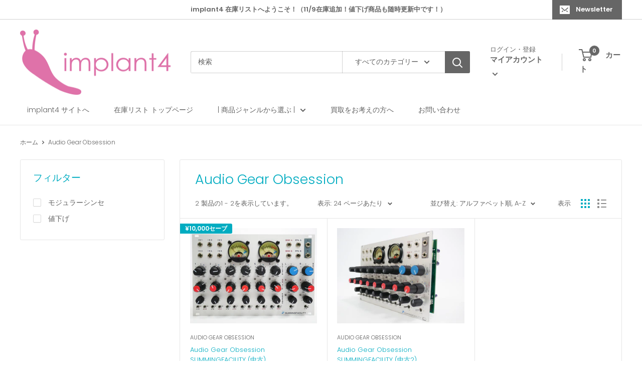

--- FILE ---
content_type: text/javascript
request_url: https://shop.implant4.com/cdn/shop/t/4/assets/custom.js?v=90373254691674712701619952873
body_size: -643
content:
//# sourceMappingURL=/cdn/shop/t/4/assets/custom.js.map?v=90373254691674712701619952873
